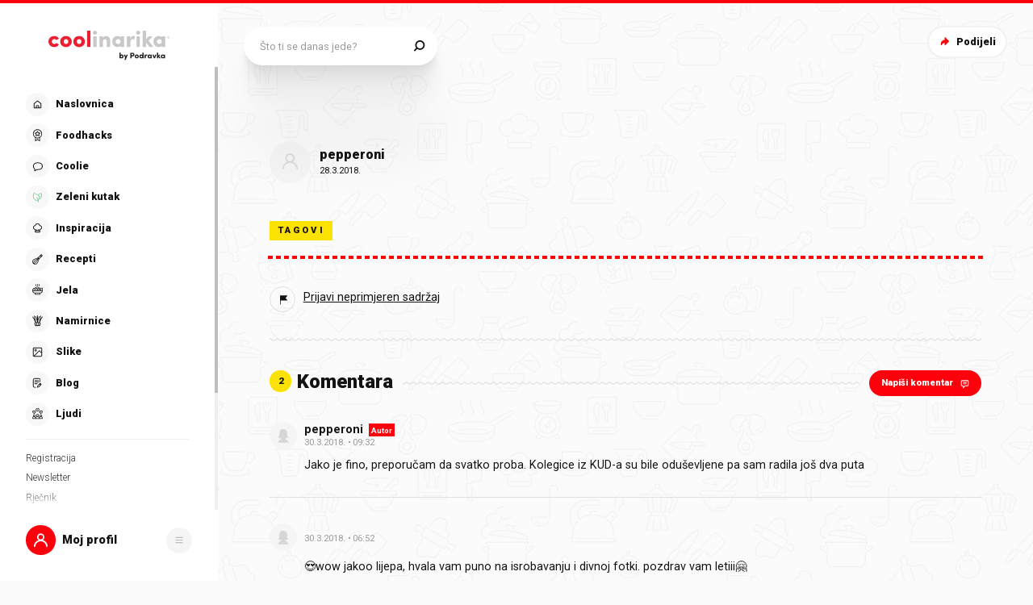

--- FILE ---
content_type: application/javascript; charset=UTF-8
request_url: https://static.cdn.coolinarika.net/_next/static/chunks/1436.ceddd3fb5dd9b7a4.js
body_size: 4876
content:
"use strict";(self.webpackChunk_N_E=self.webpackChunk_N_E||[]).push([[1436],{51677:function(e,i,n){n.d(i,{Z:function(){return u}});var l=n(52322),o=n(11198),r=n(13980),a=n.n(r),t=n(88343),s=n(47441);let d=e=>{let{theme:i,disableTopSpacing:n,disableBottomSpacing:l}=e;return{display:"flex",flexDirection:"column",zIndex:i.zIndex.over,width:"100%",height:"100%","& .drawerBody_inner":{width:"100%",height:"100%",display:"grid",padding:(0,s.Z)([15,i.global.drawer.hSpacing.mobile,15]),[i.breakpoints.up("md")]:{padding:(0,s.Z)([30,i.global.drawer.hSpacing.desktop,30])},...n&&{paddingTop:0},...l&&{paddingBottom:0}}}},c=o.Z.section(e=>({...d(e)})),p=e=>{let{children:i,disableTopSpacing:n,disableBottomSpacing:o,autoHideScrollbar:r,className:a,...s}=e;return i?(0,l.jsx)(c,{className:a,disableTopSpacing:n,disableBottomSpacing:o,...s,children:(0,l.jsx)(t.Z,{maximalThumbYSize:370,hasTopShadow:!n,hasBottomShadow:!o,autoHide:r,children:(0,l.jsx)("div",{className:"drawerBody_inner",children:i})})}):null};p.propTypes={className:a().string,disableTopSpacing:a().bool,disableBottomSpacing:a().bool,autoHideScrollbar:a().bool},p.defaultProps={className:void 0,disableTopSpacing:!1,disableBottomSpacing:!1,autoHideScrollbar:!1};var u=p},63671:function(e,i,n){n.d(i,{Z:function(){return p}});var l=n(52322),o=n(11198),r=n(13980),a=n.n(r),t=n(47441);let s=e=>{let{theme:i,hasSmallSpacing:n}=e;return{display:"flex",flexDirection:"column",width:"100%",marginTop:"auto","& .drawerFooter_inner":{position:"relative",width:"100%",height:"100%",padding:(0,t.Z)([0,i.global.drawer.hSpacing.mobile,30]),[i.breakpoints.up("md")]:{padding:(0,t.Z)([0,i.global.drawer.hSpacing.desktop,n?30:60])}}}},d=o.Z.section(e=>({...s(e)})),c=e=>{let{children:i,disabled:n,className:o,hasSmallSpacing:r,...a}=e;return n||!i?null:(0,l.jsx)(d,{className:o,hasSmallSpacing:r,...a,children:(0,l.jsx)("div",{className:"drawerFooter_inner",children:i})})};c.propTypes={disabled:a().bool,className:a().string,hasSmallSpacing:a().bool},c.defaultProps={disabled:!1,className:void 0,hasSmallSpacing:!1};var p=c},4366:function(e,i,n){n.d(i,{Z:function(){return Z}});var l=n(52322),o=n(2784),r=n(81464),a=n(13980),t=n.n(a),s=n(58138),d=n(12143),c=n(45877),p=n(63397),u=n(28453),m=n(14844);let f=e=>{let{fieldProps:i={}}=e,n=(0,r.H)(),{name:o,type:a}=i;if("heading"===a)return(0,l.jsx)("h5",{children:null==i?void 0:i.label});if("radioGroup"===a){let{options:e,size:r,disabled:a}=i,t=null==e?void 0:e.map(e=>({name:o,size:r,disabled:a,type:"radio",isHiddenRequired:!0,...e}));return(0,l.jsx)(u.Z,{size:u.l[null==r?void 0:r.toUpperCase()],...i,children:null==t?void 0:t.map(e=>(0,l.jsx)(p.gN,{name:o,value:null==e?void 0:e.value,type:"radio",children:i=>{let{field:n,form:l}=i;return(0,m.Z)(e,n,l)}},n(e)))})}return"async-select"===a?(0,l.jsx)(p.gN,{name:o,type:"text",children:e=>{let{field:n,form:l}=e;return(0,m.Z)(i,n,l)}}):(0,l.jsx)(p.gN,{name:o,type:a,children:e=>{let{field:n,form:l}=e;return(0,m.Z)(i,n,l)}})};f.propTypes={fieldProps:t().shape({name:t().string,type:t().string,options:t().arrayOf(t().object),size:t().string,disabled:t().bool}).isRequired};let h=e=>e?(0,l.jsx)(f,{fieldProps:e}):null,g=(e,i)=>null==e?void 0:e.map(e=>(0,l.jsx)(o.Fragment,{children:(0,l.jsx)(d.Z,{condition:(null==e?void 0:e.type)!=="hidden",Wrapper:c.Z,variant:(null==e?void 0:e.layout)||"form.column",children:h(e)})},i(e)));var v=n(64957);let x=(e,i)=>null==e?void 0:e.map(e=>(0,l.jsx)(o.Fragment,{children:(0,l.jsx)(d.Z,{condition:(null==e?void 0:e.type)!=="hidden",Wrapper:v.Z,variant:(null==e?void 0:e.layout)||"form.row.columns",children:(null==e?void 0:e.columns)?g(null==e?void 0:e.columns,i):h(e)})},i(e))),b=e=>{let{fields:i}=e,n=(0,r.H)();return i?null==i?void 0:i.map(e=>(null==e?void 0:e.rows)&&Array.isArray(null==e?void 0:e.rows)?x(null==e?void 0:e.rows,n):(null==e?void 0:e.columns)&&Array.isArray(null==e?void 0:e.columns)?g(null==e?void 0:e.columns,n):(0,l.jsx)(o.Fragment,{children:h(e)},n(e))):null};b.propTypes={fields:t().oneOfType([t().array,t().object])},b.defaultProps={fields:void 0};var Z=(0,s.P)(b)},70972:function(e,i,n){var l=n(44068);let o=e=>{let i={},n=(0,l.Z)(e);return null==n||n.forEach(e=>{i[null==e?void 0:e.name]||(i[null==e?void 0:e.name]=(null==e?void 0:e.value)||"")}),i};i.Z=o},7082:function(e,i,n){var l=n(65413),o=n(44068);let r={required:"Neophodno!",email:"Unesite ispravan email",number:"Unesite broj"},a=(e,i)=>{let{id:n,validationType:o,validationTypeError:a,validations:t=[]}=i;if(!l[o])return e;let s=l[o]().typeError(a||r[o]);return t.forEach(e=>{let{params:i=[],type:n}=e;if(!s[n])return;let l=[r[n]];s=s[n](...i,...l)}),e[n]=s,e},t=e=>{let i=(0,o.Z)(e),n=i.reduce(a,{});return l.object().shape(n)};i.Z=t},44068:function(e,i){let n=e=>(null==e?void 0:e.rows)&&Array.isArray(null==e?void 0:e.rows)?null==e?void 0:e.rows.reduce((e,i)=>[...e,...(null==i?void 0:i.columns)?i.columns:[i]],[]):(null==e?void 0:e.columns)&&Array.isArray(null==e?void 0:e.columns)?null==e?void 0:e.columns.reduce((e,i)=>[...e,i],[]):e,l=e=>null==e?void 0:e.reduce((e,i)=>{let l=n(i);return[...e,...Array.isArray(l)?l:[l]]},[]);i.Z=l},95349:function(e,i,n){var l=n(52322),o=n(54608);let r=(0,o.Z)((0,l.jsx)("path",{d:"M24.598 9.276a.94.94 0 010 1.33L13.31 21.895a.94.94 0 01-1.33 0L7.275 17.19a.94.94 0 011.33-1.33l4.038 4.038L23.268 9.276a.94.94 0 011.33 0z",fill:"#141313"}),"CheckMark");i.Z=r},28453:function(e,i,n){n.d(i,{Z:function(){return b},l:function(){return x}});var l=n(52322),o=n(2784),r=n(81464),a=n(11198),t=n(13980),s=n.n(t),d=n(58138),c=n(94730),p=n(79626),u=n(16202),m=n(61905),f=n(47441);let h=e=>{var i;let{theme:n,hasLabel:l,labelAlignLeft:o,labelWidth:r,size:a,isRadioCard:t}=e;return{position:"relative",margin:0,padding:0,display:"flex",flexDirection:"column",width:"100%",[n.breakpoints.up("md")]:{...o&&{flexDirection:"row",alignItems:"flex-start"}},"& .radioGroup":{"&_label":{[n.breakpoints.up("md")]:{...o&&{textAlign:"right",marginBottom:0,paddingTop:0},...r&&{maxWidth:(0,m.Z)(r),width:"100%"}}},"&_outer":{display:"flex",flexDirection:"column",flex:1,paddingLeft:t&&!l?0:(0,m.Z)(22),[n.breakpoints.up("md")]:{paddingLeft:t&&!l?0:(0,m.Z)(22),...l&&o&&{padding:(0,f.Z)([null===(i=({small:{top:2},normal:{top:1},large:{top:1}})[a])||void 0===i?void 0:i.top,0,0,0])}}},"&_list":{display:"flex",flexDirection:"row",alignItems:"flex-start",flexWrap:"wrap",margin:(0,f.Z)([0,0,-10,0]),li:{display:"flex",alignItems:"flex-start",margin:(0,f.Z)([0,20,10,0]),...t&&{margin:(0,f.Z)([0,10,10,0])}}},"&_error":{paddingLeft:0},"&_help":{paddingLeft:0}}}},g=a.Z.div(e=>({...h(e)})),v=e=>{let{labelAlignLeft:i,labelWidth:n,label:a,labelComponent:t,labelIconComponent:s,children:d,required:m,error:f,errorMessage:h,helpText:v,size:x,isRadioCard:b,className:Z,...j}=e,y=(0,o.useMemo)(()=>o.Children.toArray(d).filter(e=>(0,o.isValidElement)(e)),[d]),w=(0,r.H)();return y.length?(0,l.jsxs)(g,{labelAlignLeft:i,labelWidth:n,size:x,hasLabel:a,isRadioCard:b,className:Z,...j,children:[(0,l.jsx)(u.ZP,{className:"radioGroup_label",label:a,labelComponent:t,iconComponent:s,error:f,required:m,variant:u.zz.PRIMARY,size:u.Zz[null==x?void 0:x.toUpperCase()],width:n,alignLeft:i}),(0,l.jsxs)("div",{className:"radioGroup_outer",children:[(0,l.jsx)("ul",{className:"radioGroup_list",children:y.map(e=>(0,l.jsx)("li",{children:e},w(e)))}),(0,l.jsx)(c.Z,{error:f,errorMessage:h,className:"radioGroup_error"}),(0,l.jsx)(p.Z,{text:v,className:"radioGroup_help"})]})]}):null},x=Object.freeze({SMALL:"small",NORMAL:"normal",LARGE:"large"});v.propTypes={labelAlignLeft:s().bool,labelWidth:s().oneOfType([s().string,s().number]),label:s().string,labelComponent:s().node,labelIconComponent:s().node,required:s().bool,error:s().bool,errorMessage:s().string,helpText:s().string,size:s().oneOf([...Object.values(x)]),isRadioCard:s().bool,className:s().string},v.defaultProps={labelAlignLeft:!1,labelWidth:void 0,label:void 0,labelComponent:void 0,labelIconComponent:void 0,required:!1,error:!1,errorMessage:void 0,helpText:void 0,size:x.NORMAL,isRadioCard:!1,className:void 0};var b=(0,d.P)(v)},25135:function(e,i,n){n.d(i,{Z:function(){return j},v:function(){return Z}});var l=n(52322),o=n(11198),r=n(13980),a=n.n(r),t=n(23952),s=n(28655),d=n(54608);let c=(0,d.Z)((0,l.jsxs)(l.Fragment,{children:[(0,l.jsx)("path",{d:"M40 20c0 11.046-8.954 20-20 20S0 31.046 0 20 8.954 0 20 0s20 8.954 20 20z"}),(0,l.jsx)("path",{d:"M28.707 13.293a1 1 0 010 1.414l-12 12a1 1 0 01-1.414 0l-5-5a1 1 0 111.414-1.414L16 24.586l11.293-11.293a1 1 0 011.414 0z",fill:"#fff"})]}),"NoticeSuccess"),p=(0,d.Z)((0,l.jsxs)(l.Fragment,{children:[(0,l.jsx)("path",{d:"M40 20c0 11.046-8.954 20-20 20S0 31.046 0 20 8.954 0 20 0s20 8.954 20 20z"}),(0,l.jsx)("path",{d:"M20 14.84c1.108 0 2-.844 2-1.905 0-1.06-.892-1.879-2-1.879-1.084 0-2 .82-2 1.88s.916 1.903 2 1.903zm-1.566 13.228h3.156V16.839h-3.156v11.229z",fill:"#fff"})]}),"NoticeInfo"),u=(0,d.Z)((0,l.jsxs)(l.Fragment,{children:[(0,l.jsx)("path",{d:"M40 20c0 11.046-8.954 20-20 20S0 31.046 0 20 8.954 0 20 0s20 8.954 20 20z"}),(0,l.jsx)("path",{d:"M20 24.285c1.108 0 2 .843 2 1.904 0 1.06-.892 1.879-2 1.879-1.084 0-2-.82-2-1.88s.916-1.903 2-1.903zm-1.566-13.229h3.156v11.229h-3.156V11.056z",fill:"#fff"})]}),"NoticeWarning"),m=(0,d.Z)((0,l.jsxs)(l.Fragment,{children:[(0,l.jsx)("path",{d:"M13.514 12.125C16.598 6.708 18.14 4 20.466 4c2.325 0 3.867 2.708 6.951 8.125l6.739 11.833c3.029 5.32 4.544 7.98 3.387 9.969-1.157 1.99-4.218 1.99-10.34 1.99H13.728c-6.121 0-9.182 0-10.339-1.99-1.156-1.99.358-4.65 3.387-9.97l6.739-11.832z"}),(0,l.jsx)("path",{d:"M20.766 26.512c.997 0 1.8.759 1.8 1.713 0 .954-.803 1.692-1.8 1.692-.976 0-1.8-.738-1.8-1.692s.824-1.713 1.8-1.713zm-1.41-11.906h2.84v10.106h-2.84V14.606z",fill:"#fff"})]}),"NoticeError");var f=n(43489),h=n(47441),g=n(61905);let v=e=>{var i,n;let{theme:l,severity:o}=e;return{display:"flex",position:"relative",margin:0,padding:(0,h.Z)([4,12]),backgroundColor:(null===(i=l.colors.notice[o])||void 0===i?void 0:i.background)||"#f2f2f2",color:null===(n=l.colors.notice[o])||void 0===n?void 0:n.text,WebkitTapHighlightColor:"transparent",[l.breakpoints.up("md")]:{padding:(0,h.Z)([6,15]),borderRadius:(0,g.Z)(8)},"& .noticeIcon":{display:"flex",flexShrink:0,padding:(0,h.Z)([7,0]),marginRight:(0,g.Z)(12),fontSize:(0,g.Z)(25),[l.breakpoints.up("md")]:{marginRight:(0,g.Z)(20),fontSize:(0,g.Z)(40)},svg:{"& path:first-of-type":{fill:"currentColor"}}},"& .noticeContent":{padding:(0,h.Z)([8,0])},"& .noticeContent_default":{display:"flex",flexDirection:"column",justifyContent:"center",fontWeight:l.typography.fontWeight.bold,fontSize:(0,g.Z)(14),lineHeight:1.2,[l.breakpoints.up("md")]:{fontSize:(0,g.Z)(16)},"&:only-child":{height:"100%"},p:{fontSize:"inherit",lineHeight:"inherit"}},"& .noticeTitle":{margin:(0,h.Z)([-2,0,6,0]),fontWeight:l.typography.fontWeight.black,fontSize:(0,g.Z)(16),[l.breakpoints.up("md")]:{fontSize:(0,g.Z)(18)},"&:only-child":{margin:0}},"& .noticeMessage":{},"& .noticeAction":{display:"flex",alignItems:"center",marginLeft:"auto",marginRight:(0,g.Z)(-8),paddingLeft:(0,g.Z)(16)},"& .noticeAction_btn":{display:"inline-flex",alignItems:"center",justifyContent:"center",flexShrink:0,verticalAlign:"middle",position:"relative",margin:0,padding:(0,g.Z)(3),border:0,borderRadius:0,backgroundColor:"transparent",color:"inherit",fontSize:(0,g.Z)(18),textAlign:"center",textDecoration:"none",outline:"none",cursor:"pointer",userSelect:"none",MozAppearance:"none",WebkitAppearance:"none",WebkitTapHighlightColor:"transparent",svg:{path:{fill:"currentColor"}}}}},x=o.Z.div(e=>({...v(e)})),b=e=>{let{title:i,message:n,children:o,severity:r,onClose:a,actionComponent:d,disableIcon:h,className:g,...v}=e;return(0,l.jsxs)(x,{className:g,severity:r,...v,children:[r&&!h&&(0,l.jsx)("div",{className:"noticeIcon",children:{success:(0,l.jsx)(s.Z,{icon:c,viewBox:"0 0 40 40"}),info:(0,l.jsx)(s.Z,{icon:p,viewBox:"0 0 40 40"}),warning:(0,l.jsx)(s.Z,{icon:u,viewBox:"0 0 40 40"}),error:(0,l.jsx)(s.Z,{icon:m,viewBox:"0 0 40 40"})}[r]}),(0,l.jsxs)("div",{className:"noticeContent",children:[(i||n)&&(0,l.jsxs)("div",{className:"noticeContent_default",children:[i&&(0,l.jsx)(t.Z,{content:i,className:"noticeTitle",wrapperComponent:"div"}),n&&(0,l.jsx)(t.Z,{content:n,className:"noticeMessage",wrapperComponent:"div"})]}),o]}),(a||d)&&(0,l.jsxs)("div",{className:"noticeAction",children:[d&&(0,l.jsx)(d,{}),!d&&a&&(0,l.jsx)("button",{type:"button","aria-label":"Zatvori",title:"Zatvori",className:"noticeAction_btn",onClick:a,children:(0,l.jsx)(s.Z,{icon:f.Z,size:32})})]})]})},Z=Object.freeze({SUCCESS:"success",INFO:"info",WARNING:"warning",ERROR:"error"});b.propTypes={title:a().string,message:a().string,className:a().string,severity:a().oneOf([...Object.values(Z)]),onClose:a().func,actionComponent:a().elementType,disableIcon:a().bool},b.defaultProps={title:void 0,message:void 0,className:void 0,severity:void 0,onClose:void 0,actionComponent:void 0,disableIcon:!1};var j=b},11436:function(e,i,n){n.r(i),n.d(i,{default:function(){return z}});var l=n(52322),o=n(2784),r=n(11198),a=n(63397),t=n(13980),s=n.n(t),d=n(85772),c=n(13205),p=n(88459),u=n(27994),m=n(51677),f=n(63671),h=n(58138),g=n(70972),v=n(7082),x=n(4366),b=n(28655),Z=n(95349),j=n(25135);let y=[{columns:[{type:"password",id:"oldPassword",name:"oldPassword",label:"Stara lozinka",required:!0,autoComplete:"current-password",validationType:"string"},{type:"password",id:"newPassword",name:"newPassword",label:"Nova lozinka",autoComplete:"new-password",required:!0,validations:[{type:"required",params:["Obvezno polje"]}]},{type:"password",id:"newPasswordRepeat",name:"newPasswordRepeat",label:"Nova lozinka (ponovno)",autoComplete:"new-password",required:!0,validations:[{type:"required",params:["Obvezno polje"]}]}]}],w=()=>({display:"flex",flex:1,height:"100%",form:{display:"flex",flex:1,flexDirection:"column",height:"100%"}}),S=r.Z.div(e=>({...w(e)})),N=e=>{let{className:i,...n}=e,{id:r,profile:t,changePassword:s,validateCurrentPassword:h}=(0,c.Z)(),[w,N]=(0,o.useState)(!1),z=(0,d.LS)(),C=(0,o.useRef)(),{eventWithTrackingData:k}=(0,p.XQ)({trackingData:{elementLabel:"Password change"}}),A=(0,o.useCallback)(async(e,i)=>{let{setFieldError:n}=i,{account:l,displayName:o}=t,{oldPassword:r,newPassword:a,newPasswordRepeat:c}=e,p=await h({email:null==l?void 0:l.email,username:o,password:(null==r?void 0:r.length)?r:null});p&&(null==p?void 0:p.passwordIsValid)?a!==c?(n("newPassword","Lozinke moraju biti iste."),n("newPasswordRepeat","Lozinke moraju biti iste.")):(await s({email:null==l?void 0:l.email,password:a}),N(!0),k(),C.current=setTimeout(()=>z({type:d.Zu.CLOSE_DRAWER,payload:{drawerType:null}}),4e3),clearTimeout(C.current)):n("oldPassword","Neispravna trenutna lozinka.")},[r,t,k]);return r?(0,l.jsx)(S,{className:i,...n,children:(0,l.jsx)(a.J9,{initialValues:(0,g.Z)(y),validationSchema:(0,v.Z)(y),onSubmit:A,children:e=>{let{isSubmitting:i}=e;return(0,l.jsxs)(a.l0,{noValidate:!0,children:[(0,l.jsx)(m.Z,{children:!w&&(0,l.jsx)(x.Z,{fields:y})}),(0,l.jsx)(f.Z,{children:w?(0,l.jsx)(j.Z,{severity:j.v.SUCCESS,message:"Lozinka uspješno promijenjena."}):(0,l.jsx)(u.ZP,{type:"submit",title:"Spremi",variant:u.dc.QUATERNARY,size:u.DL.LARGE,sizeMobile:u.DL.NORMAL,width:"100%",disabled:i,iconLeftComponent:(0,l.jsx)(b.Z,{icon:Z.Z}),children:"Spremi"})})]})}})}):null};N.propTypes={className:s().string},N.defaultProps={className:void 0};var z=(0,h.P)(N)}}]);
//# sourceMappingURL=1436.ceddd3fb5dd9b7a4.js.map

--- FILE ---
content_type: application/javascript; charset=UTF-8
request_url: https://static.cdn.coolinarika.net/_next/static/chunks/1069.93ef158a4dc2af94.js
body_size: 728
content:
"use strict";(self.webpackChunk_N_E=self.webpackChunk_N_E||[]).push([[1069],{61069:function(e,i,a){a.r(i);var l=a(52322),n=a(2784),t=a(63397),r=a(85772),s=a(30334),o=a(88459),m=a(91705),c=a(27994),d=a(51677),u=a(63671),b=a(58138),h=a(28655),g=a(95349),p=a(32001),x=a(14039);let Z=()=>{let[e]=(0,s.ZP)(s.md),{content:i}=(0,r.cu)(),{eventWithTrackingData:a}=(0,o.XQ)({trackingData:{elementLabel:"Tag edit"}}),b=e=>{let i={};return e.name||(i.name="Ime taga ne može biti prazno!"),i},Z=(0,n.useCallback)(e=>{a(),alert("onSubmit"+e)},[i,a]),j=(0,n.useCallback)(()=>{alert("onDelete")},[i]);return i?(0,l.jsx)(t.J9,{initialValues:{id:null==i?void 0:i.id,name:null==i?void 0:i.name},validate:b,onSubmit:Z,children:i=>{let{values:a,errors:n,handleBlur:r,handleChange:s,isSubmitting:o}=i;return(0,l.jsxs)(t.l0,{className:"u-formFullHeight",noValidate:!0,children:[(0,l.jsx)(d.Z,{children:(0,l.jsx)(x.ZP,{label:"Naziv taga",name:"name",type:"text",value:a.name,onChange:s,onBlur:r,error:!!n.name,errorMessage:n.name,className:"editorForm_field"})}),(0,l.jsx)(u.Z,{hasSmallSpacing:!0,children:(0,l.jsxs)(m.Z,{children:[(0,l.jsx)(c.ZP,{title:"Spremi",type:"submit",tag:"Spremi",variant:c.dc.QUATERNARY,size:c.DL.LARGE,sizeMobile:c.DL.NORMAL,width:"100%",widthMobile:"0",disabled:o,iconLeftComponent:(0,l.jsx)(h.Z,{icon:g.Z}),children:"Spremi"}),(0,l.jsx)(c.ZP,{title:"Obriši tag",tag:"Obriši tag",variant:c.dc.SECONDARY,size:c.DL.NORMAL,onClick:j,simple:e,iconLeftComponent:(0,l.jsx)(h.Z,{icon:p.Z}),children:e?"Obriši tag":"Obriši"})]})})]})}}):null};i.default=(0,b.P)(Z)}}]);
//# sourceMappingURL=1069.93ef158a4dc2af94.js.map